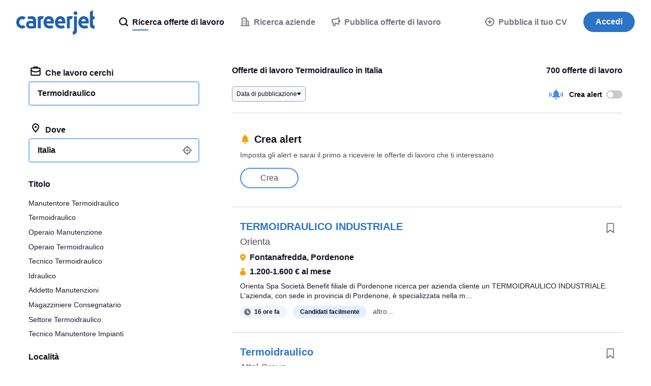

--- FILE ---
content_type: text/html; charset=UTF-8
request_url: https://syndicatedsearch.goog/afs/ads?sjk=1T%2BUUtGyTB2HMZYP30HuVA%3D%3D&psid=3498853991&adpage=1&channel=0670212936&client=pub-6184526169724134&q=lavoro%20termoidraulico&r=m&hl=it&ivt=0&ie=utf-8&oe=utf-8&type=0&fexp=21404%2C17301431%2C17301432%2C17301436%2C17301266%2C72717108&format=n1%7Cn1%7Cn1%7Cn1%7Cn1&ad=n5&nocache=2561769701114654&num=0&output=uds_ads_only&v=3&bsl=8&pac=0&u_his=2&u_tz=0&dt=1769701114773&u_w=1280&u_h=720&biw=1280&bih=720&psw=1280&psh=6549&frm=0&uio=-----&cont=cjgad-1-1%7Ccjgad-1-2%7Ccjgad-1-3%7Ccjgad-1-4%7Ccjgad-1-5&drt=0&jsid=csa&jsv=861291464&rurl=https%3A%2F%2Fwww.careerjet.it%2Fofferte-lavoro-termoidraulico
body_size: 8398
content:
<!doctype html><html lang="it-US"> <head>    <meta content="NOINDEX, NOFOLLOW" name="ROBOTS"> <meta content="telephone=no" name="format-detection"> <meta content="origin" name="referrer"> <title>Link sponsorizzati</title>   </head> <body>  <div id="adBlock">    </div>  <script nonce="3tJZKZIIIWD7VPi3UjpEJw">window.AFS_AD_REQUEST_RETURN_TIME_ = Date.now();window.IS_GOOGLE_AFS_IFRAME_ = true;(function(){window.ad_json={"caps":[{"n":"queryId","v":"-357aejvAYXW0L4P3uiOuQ8"}],"bg":{"i":"https://www.google.com/js/bg/MihF79xbtN-jC27Z8yty-RAjEVBlPver5AKPphq_Rlo.js","p":"CcuebOfkkUWftEY3YOHfU+5/aBXnCTGPiWTssBeYyNp+8ZtxIneCg1W4rKalNZLeFaekfWtyw0OIiQDZdc4gAVS8gr8WpLzKb3bCMpjQpLhkcBAhMe4fsgrH7ZCkoAsxxOItjcxaaxG1mkelON3S/lvWTIqAHLASqALoEy5FvI2Hu2UcFZBQGwuLrltWoNpkjJ340z7zZN9kBWPEtCh2QEBRTDM9YIWK4FTtrNzimqKfPjduOY46nv9etCDxYz1cNAFjJQQTfy1aLrqSteUBXPDz/loMqqxnLBp4CrdhgZbFe9bMQlSNKV2RJ49MSf1e2lrTU3XdGeHHGG4LEBHENdM/mQIU/nDvntafujdXePkICm58w36GKHoWLHlZLr65UtGyuGFAsuvNco98ov2GYmQSoS7YnWhjyXJjdEfCzDKKyz6PQtG1a4Dkn+KfMjOJ2plWbIPtQw0r17TjqnbA4t6eHNZIxsG55ykgmGhO/JBtidIhmDQ6XlFoWyLrEE8uFS7xeFsmJ2XJI4bpbiDa1uwCAbQPyEyxsLaI38UxoqgQd5kAHOz1MBKWANzpk0ygT9P8xcsaEM6PgaqlM+wvciJxMfMOtmmhc9gRbNC9qEermDnMsDmW83/uEnx5jWIH5HPtF3hCpQpD04uRUBNdwKhMMrBW/L9QoaVP/mcZSncWOsLnbc2E7wt43ayJY3c5n0V9S2SkfcSeYgJW813aWWSYvdVM7oHh9T9vZ+UZlCNZcKaM4Zh7pIZbjpSzyM1CntKEqcxNnL53tuAxyYL4oPnug4SWZwd8O5n6TKF+tjpmheRtKiKeztV+98GfCo4uETui+pGQmoykRFizss/KCKdcO+fYxEL26TrSFVZ+MjxlYNUwt8ndFRgjgz2ejZfL8W9mytUK5hjbwTk77GwddE/Jk4qtCjbT6/0dxRaAYhquS80f6DxMBx2D5ZDs7EB96SZLmJ1Ubpm+srNuCXAZIHv1dKJmZql2dVI32Em304CtBX7HVw7D7V05cZW2sATwOTdJwBDGzSFgWzkqwV1BbVAongaSVSOJ0z9I/Hv2MlpvvMqsmYAiGtKtQkOTmS8rbU85K6ol132da10XpymQc3iC43lR1+FkxPvN3v2pEwGaUniyCvLYIyt4GuGs+zDylB/DaIUWJOpH5vXwaSdXHyR5QwSDVy732cXa7bIYIbGeQ5xHz9GT2cb2ok4mZdPqlsK7KllUY8zKQg8ljwyKewDu5L9J4IRmvJKi8Z6G6E9Zu6E2//XLRYOA0m8KinXDvhrJGRTkhS4a5YYwWciMEtyyytyY9hLicA+WzkcYm7ctBbiJIEtntlMa2Ms0qJGVW4DHaMwiSIebS+PXclu/[base64]/qIeQjSXiZebzqrXNUQL1BHkQIgpcZy2c7CIvO5+W3ZXJ1YmbP4t/[base64]/AFHbjfSgTWQWPzgDtah5IqKPv8npRKYanXBB6E8W9B7pmNtwpPy9IXPa0lQ/JTu8SMLn5GaLrY9P2iUSNTHIkjOntp7iTAXA8/1Sv8M6xVL0ETT+u+9Yw3yC8bnigdQhiEw7J5Pt5Qd6xZ46QIGA8a8C0bYPhbIfRdnn+hccO8Kvr2DE4TpxbcxfmzYv1u7OPQ5wEfgZrjlePlfOwAyBpClCq0qswWpHoGFRcciZSiIRG0FtbqNcYe+Z6GtV8H7OIGHaqx92r3TIaLJKgFvRIw5MK/c3+aXJ4dmhuG07kfXaRoRIufLxZY93ldo+uSb3KRn63/mUuzWVmmO4tUmHWjuY5IMfalTplRISdZ+KG/TqyO6f8SPU5BHtPMbGB79jH38RUnAdPF1pjibg71U/xTJg3nNQCx7BF17mjRVCO7Q6/HWyhGxJ/hxOIGhqKksVXAy3AJsPx34JjZbFvkaV1SDyDDE5xhCQaQMg9wdLrMCmaL30KmbiYPj2h0ZL9aQlBC1upN9q5aFHi1S65/KROJFpQpLOyhGt8RNNH4AN8D8O1HrHBgw5BNK7LFq2FTdtInKIcUgklRAQu36s9RKtRa3TuvUGtiB1ME8/Xkib9tvtEJsB7YD14D+Ll4/lG3ZaLCLLVT0eGfcZIBqT5y55axe/Y5bfeLmjPwaqvv0gIv5laEH/5QFFGIKhZkRTkxz7T061Emah9QVBAwSmP6i0O9fen65CK4M5nw3nowxjdP96XeC4ZBu0SHBCg0TNitpeNiXLDRDwYXu07g8JP7ExdE9XIkzk9Q3texEyUKwoix9L3Pg0OST/16DoKCyX7fDXGPOn69UMLY2QBqRg5ayz7CS5kPaWdnyJExNZlXTQbjEhx07Oq9bqz3O/svEDOcUJMeW8aZ/jeePFHq6TOb6POjB/BizYwnP2c98LMCcZlZStk6ncHS2UW9BgtzJiGrbOGR4Q9J0d46JKKtmrqE+Z/erlJHwoG3YpY6d9nWLIxAL4MMz35SfgsBeunWErutpFH8OInsaad5xiaUfJV2c+wYfjbVZEQ+r1vKenSak89gK217tsGcModmIaFUtuqYf3Jc1bRhTAlb/JG14WOxmamHO6MHpKkCOC7/djEEPvVSHaUP+q1WJ0ePt8JmvYiwdVN/AXLSoozgu0zpN5irJRvKoIYD9TluuNrrVnvgCi1CDGMr30oxJPuQhOzn747jAmlUKzItV+t/OlzGeedLiBNCDO8zmO2yN13Okj/PDLycseU93PYgbOQltIb2kezhPBKZnutP4jD2scHlHw5n/+8bVVzcMBkp9bIQH4Y/2L+hPE2dGwZ5TWso4XW+WE7fkSTzAniy0YnEyo4R/BpUp8fwLukNr3SiifnX4f69E8bt08ZYSfvyR5PIrpyQm/aJ/wq3yzqZoHRSUFh21tWFqpiEEuvcsnui8n9tuyf2/[base64]/MD6ytfoAzSt7NHjv8bDTz5JzYZvPZbouF+Ol73jrxjyRyWREw3FWLRjzimvOcq6ffP89z2lWzLxuLvGil/adjivOjohv/jK0hC3Y9sw57oQBb0iLbF0kN6SIL1WrTD+NArn+Mnkvp6c86z+b1Dr74WLtptpASjTYpG19NkviMC3HANTpXiszCj7y0WXf1wFdSb83jOzFgcOIlISp9NDVENA3BUCsWGzKtzIyW2wqw7aD8388JTtpQEwfbnsa19Yf/xQ5zj+GDnZDz9/xQodfsAuZdgSHv6M3EyDKHpfnab2DGTb6FggQA3htsGgT0fbfI861amBwVbv7hFyrlwQNhLJ49v0BqEqVjD36CTBCShHQIWOOZp4OKYJmmaKce2vzPgOXZVW9nER75bT0NKZ7i9ALORIwAWMMKkVKrgDuGhmA2YarljWCBBi7F/4GH6eSV9sAgEekCUbUOlrqqU1hqKFi7+iXeNz5uRNByf9d4fmcKpo8Yq/2zZazaG1hebVLhrWyeYLLpctrIY1C2WpRouCVrb7mSwasizX9jy/KKFZAFYth92xJbJNaRm/Y9+8QOTPBavMCRIzd0u8TVn5FuckANnNeJkiRnGGykYvDVZ3UkeM6ECWSXiN/0O/x5V3ilP7Fh2Vq5gE8WxzeqUNKFQzMpp+zBFqYdlAGpxv10Htm6IRWIPv5WlKq1IpjPO0HBlhXuanb5vkzqeI+Ah5XQcPbalNCOep+MawScLuEGD0rtG0NDIkSwIYxyYMPCK5LUdehcvSzMFQImRbVQvH4lT/+HNqjluAAJDNnIdX+nzwTTg6NsIb+J6COa85CD2EzTMmPYgp92EVcq6HCwCU1AfIP3Ki81MVNzoThTysNy5/2qYkEK7ZHONtscbc/bHDprCOFjIBndPh6qNltJ+ZGgSCVkOeShFlMomF8GPRFhbIV+++ie+aIJ0ZZmbHy0io6nzYhCt/t27JP2zGqVeE56b2qvSaBcljZrzf5ufdiiu3qXNKBnDMH2l86aEGScqlzOwFeN3UUF9WX0PMTxW6vzz2sCE7zZF1Vvn/GAIr49E0GdxfmBmZW3RAX9lP//0knjubuT3BM6tHzll50FzO/2MhOcZSsCthjlQnfucnyqjgdQfVnBr3w6S50F4DT0RNX6YN8ALqRBilFBI8FNFKO64oIYrc9eWwvTLAx3K0bJQm6v8yE1aQoQaqOXqgzKNWTOt+mEY3ls6yIKrLI9xyUzgp1xdQw3pt9W+cvf1pFLTbvzxTAZR+/CN4u8HYUFHXzstKZyw4wB/cD/+YwIJg8LUs0Ej4lYhK4RfA3D8oxCf/QtoE7qt701XnPVSiY+oFy7MZYJBABrP27odr8Ai5/cpspfj++JNOcAKXpDNXpM7deBtgMSMrD7oCWih2zIIJ1uP7Vxzw+scc0mRI6lpOlDTusw6MqqyXdaqiFHwzK1i4gEm80zv4eINCMeqvhia8qAv2/kGrb8veQWn5dgSS05Q2k9nQ2oALjUxD85mDK9JejSkIbe5uP9mICiT07meD55/B5qKlfwAtXVsxAB5O990NbQEtnn/LK8h7ms643aWAi5177LT7do8OvyAE3PsrajCnOuGU4V/8mqaCrfklkzF1+B7w2yPqAELKwXUvjnnXCtNuV9/MinUUMvs92BNq+LyCAmnZQprmbuYyB9oZ7qhpsW2aPnjZ/Tq5eOw6X2TEtkRMP4GhzgTFNAnOXynxq1ZzLHqYXXijDEvJyCuCY6hnQ3JQ7yyntBXE59Vx5NUAUA7ZUxBPqTNNxHBzjy/jMlnE4OSAchjl/AyWAijrvcf7BSarimbAatfY2yuDyXXm64+jOHC+blf+iqBj+kaluTSNTE9RBjHW2tNQ7g6MWHgYoxSs1b2cr8r9M2/[base64]/4o+UbjgBYINMvNuqbrt5sQNbPWp+MP8vcAEMegpPl/7FumldEPK//[base64]/EdlZCBLNcrHzbs2CVF7S/XuPsEej3Q3r+1YspUNDGTQmTnLSBpfg+6mNYeUo2JniMB7XcFK5E8tBUgEaQd8xj0SKQuwdeLwS01jspfevMmhnQlaN8UAFaI4kBpnZS3uKjLPn1SuiMysLdxazdq+TuM5MrJmWD3Cxkmzt5iUs11HIomkz6aHH/r/4g/6nRy3A10Um//GgtxmTdsT6CzLeWJZZ8mIL8D2UxWxm3wUFzMLudZJ2exReGjpN7lqvITIpwQv6QCKT3W5iHlhMYDos5M+GmhX24u77I8TB66dUTG0wyu4Wr+iF72gIkT8fBIsZbZv6Tyn5IaTN8UXrnU2VbxnA9IfXhBikreN4ixsYETU++T20UHlw0Q9ZxoL+mAsE/5DDLcEJzFzYu0ZbHWZV73QKmtb2fonAvUNE6KCSL5nX63R1x+7PkYTzUDnLIJttdR77B9ord4JXVr2GX3Yi+O4Zzod7gtbzvc62AU/c9vvII1rAErBc4zNLltXYMy8Fp4mP4AS2fnZ0f/xLumyzz3lojHYoT5K6NctcYRfVAMTv3FTP2LB77no1kIsg6+r+/xSZg+t1u8G+fuUo9LCN24mXOE4ppyQvqYgpr5tLzwiOx2smLQTgPtH5tuQMhF3SxOBF/rXcnEii7krUmHRxHPZ91vB9GK585MVJ2x8lxmw3cPtO/Vmy4/QvEKfl/l8VGRxPzVe6tbfCl4mkC3HXTkCu6pb+SNpyZJh4MyzEkcA4wQN9kaQow9DcddHaaJ3qBMHQ3lZS97gaGFVWiCZKSgqdoZoRHW4tnutYu37+SoSnkI/PdO92oDAZjGQVFvF1MSNTGzTu4fivbMg2fIV7+uNukFYi+wx5Z6tzQ3ddnc3lqrBGq8sE7rZGJiLrgD7sEQzEQjoXEHw4THAl+iAfjl31UnhuB1lyglfIpZdEBYX3dnyflNaFQ5ivMgjnrhiInNBnpeMxonkJDEYHXqaallfvtn/vnsgbKvYn0RsciViOmpYgh1F53z0ciy09ZSU4KniCmMHxvGmucEQamoqGVgrIRok7+iYoT82cNK4fO1Kxpox00lsE2U2gwjfN1hfnrekh2CoRLFqMKwpo+F962XjSkzfMxSegFHCYmCqNwzBnb4PIOvj7mg1oUxpHPBMd+bCJN2DanQlAV/7kN8lZEvcXUje1plSW7R0U0udkDaHUny0GKtu1S0pW2moGxMQiuIOZwYSrxI1Yn8SkluwB5iAF6SlvpOIHBr1AErNlx6ijsUALjxpA9JHE1N+rzLXN4uSlVDEOFALzZTvr1LxdXa6wXK6ctqW3hv8CaVQu/vy6WPmycJJUGiq2l3bGvP95+ONE/vtB95ZT2T9BTmYQhcCs0XU7J4bcAOqe+l6JPXhpD+w66503Qpr2kaQKtdL98LuAOtghTmnuWYFNzkb9YflOIBen8mKRNQHTWsCnxyddtRZ+9HAx1xuAmIqOZxUNcY1oopLpcRieWaX/ltH0qO5JqF72p9pUyLPF4XehwSGZGWQoyqgK75od759X/jlcJXanCjsl8VOftY+boy/EBbK42Ukl4D8V1gee0zf/ye7xoqrGeCkKI0KCVz0TeWrfZ78jfqAfYrQPCNe3YTs/9sykrK15xxwrMI+x/D3elXrepnDc9niGvW4ZvZTMv6kNo0/gSV4dImsoeWybblzRtOjrf6N664+xVIZudbfkRQOYHxph3AiXihxVeiZa3FGhjgKEJJdRJRNgpMprtX6PgI+0TqAf8doILBcghQi/mlf2/Pkvy3c9n53/S+OsT30r32DiwzT/4hVE50sgM7YXaf36QP+J8FXorQUDQMNt9/2rJfurwzmDSc2Cr57IrZ2+IPK8CJTyTUuDhRF0wDWVyqp2mdFrX8ciaQOQrtCcS/4Jej0eEmW6qzc17j/w+sg7A7hduSfat3WZYRNKed4WxokFBoRNMQJaUqsrCxzxPjpPUvEZ/v267vb7P2NaWvX3ndJGt1tFdJf48XAZscxqN5gOBiO96cbddHtUclVPGLo+jzXsXzltUvXzW5IQChNSBjVQaEMSapC4B5dZfSxt1HlI+cEahAgrdB/5+tzPB73pTQTazizI9s7OWgk4ABteRlauxPc7+95RPxjU1z7XQp/oNXvd0Cuy7hA1RMdKNFIWX7kcgdDhe9+lSBSHP7kA38CnPXAuXF3B5UsOWfuJuXF8YjvbtcLfuTlAG8qX8LKvJIl/JBG4zxhvjf75khimgH/FJya6ByW4BrKTisdVyeLUt5q6YF63oLYMK6IRdSY1pCx2cAh1VsY3qLAgEAMwPK/BUPfFzb/HGB+2L8JuQnJV/D3sBA5RLXGudNU6Yae5v5JcOZCyZeLB8H06q8I1HlcuPuRzHSZUMZ1/F/41qb40QwgKsWlPWjGI1xNfS4Mc1Jk0UpTMX/[base64]/XygrxV/PAfFHHjzh9l0NDZbsrGLMsm+/VJdITZ3OFGCK+utQQ/4b2YDNDefht6ugvQKszzJpGndDlRoQnu6kBVy51serl4+tL+v19ZoPh0Woiqr6FLexF+QVOZwmWgPqJwogi+mekbmqbU3M8/QsoQgwk23SXTZS8YjgzhY7fCdqJPc6ybCsTwCokZTVmLBfUPvz79owrIktwSEL56HO2JVR7trrDs9PpB6AZqPfoCEnS3xTwGvJaHtR5y/MUETNge6Jmn3OX6KTmZNZWYjWUpdezrF1cTFJI6vK6tSpisMGj5Ulx7tEQe5ixZk2wT0TBEgB469+NQooG76+MdV/a2hWE9bNrFnHyrYITSK05k5bOiOaSSIOoaiELDdau9EyCEwkfwqKa5Ih5lbuWNQBcUAT09Zf0Kg02gxeC0OH2THRzXsqcjbn+XtMmvF0uQSOQFlaJlc9QkWOKmpxd0/AGEu5crEvbHF09KBSdxwMPjasqXEX0oODBGQ+5/0LtNg1dH4WkBCkIXI5zUim/jRN4emqieQj9GQLvu0mXPmJ0KL4cunHRfGU42kKUHK2Z0ZOECaxM92MR8PH6i7zUly6pyX2PtYBrCBDrv7Fs9+Wu0VQLttnghhrIz1rPO9ScuCh/pk1ZMqjwvlsptnb6IxdVCvpLRH0p9ahqeJEFl+Y9pSJvWrRKMfHCABj2FUwD9FpecJd6rlKhG/eVV89C2eiwHIXV+9ncHNx/fZlNALKgcxOl7J87woekGcS5vJgFKsjwPZje9pLE5URCqgiYEzRNAAtR1WLFL72rmUpGqFCeSG7OVJ7lhcZEpZkgOUhi2YI0CdBtJPe3Q6OwObGN82rMY5CSR8YYkDBP5uYNJQw85yxLS1aCm8gu7Nb/84ZWVn/g+uGWdGqqLNE1CJxgHcfChkCKukHuIbzAcX/JGwymR20ztf1z0obLX66XXsp9OBSPpCaY4OE4+JSmfHTHGuDDeOLge/9Tt6CAaC9gTIx+ToRDQV/2LoClwprZ47KkTCdDeA8n/3ReiQUQvfO6hm13w8WpD+f496tooPBDe08/c6Houad/WGB8ToPiiHrDws5lrlCEZ4Buxs+DNasIoolqmlobRt8Xg0ekttu2jXlZUxm5G0RRPF3ymrnobYWVT7+T+ZnCmVn+UbmsaMkPL8Dc5h1NIk0yrBIF2Moj5Fiq7DfKj8ItCShDpxxtNL2+O7eWv1KBgTfSD7eJ5PCAKYuMWnpa4Wf3TUsI9JJJ8X/rRaqoqSkEG2QZOgYcpgA9wi7JeHyc6npwCxF3HvBzuT8DAFKoOQwPC3CnnX0sxQ7CIr/KbzKUhIhcN1VvvOdTlijmGPX0Qd9T90EA0aeowE1EKn3OE/p3MdjYHNVhygh1SYYZB2QOiml4uaahYn4dYE/j8mTOrFQeZg/pmfjraDSQL4bR4Xtbga1FsYhKL9eUsXNjYXmaGZhJMCYFjV3wlGvQegUzdDhMPRr5IsUMBnu9rMO4LHpv0QypFecAEMXSXOYO/hESmmYQUG9Tt3ZD+WZA7wt99DfdQWCDvv27hts1w06eRzwVT3KObjhVuUCp2HOB9RF9NaC9WrdO7PszltKM1hfBN8mQ0ur4cAab44ER30yDHpr+vWDOVumTYfggoy6HT6Gd95+OCnQ92roX1rxgK/1j1dwe2C0S9p1aItcVYAamj8BmdUr22d6H2eHvK41g3n4W/tQR7ewNFDHt/GsfJXeGWBXrOG5qzGA9HdNcueaIR16d+pZqYnkry1uIhxdlotWw/UvohnB8h3ww6f1NVTd"},"gd":{"ff":{"fd":"swap","eiell":true,"pcsbs":"44","pcsbp":"8","esb":true},"cd":{"wftl":["Roboto"],"pid":"pub-6184526169724134","eawp":"partner-pub-6184526169724134","qi":"-357aejvAYXW0L4P3uiOuQ8"},"pc":{"alct":true,"ct":true},"dc":{"d":true}}};})();</script> <script src="/adsense/search/ads.js?pac=0" type="text/javascript" nonce="3tJZKZIIIWD7VPi3UjpEJw"></script>  </body> </html>

--- FILE ---
content_type: image/svg+xml
request_url: https://static.careerjet.org/images/badge/google_play_it.svg
body_size: 1992
content:
<svg xmlns="http://www.w3.org/2000/svg" viewBox="0 0 646 190"><path d="M622 5H24A19 19 0 0 0 5 23.7V167a19 19 0 0 0 18.7 19H622a19 19 0 0 0 19-18.7V24a19 19 0 0 0-18.7-19h-.3Z" fill="#000" fill-rule="nonzero"/><path d="M622 0a24 24 0 0 1 24 24v143a24 24 0 0 1-24 24H24a24 24 0 0 1-24-24V24A24 24 0 0 1 24 0h598Zm0 5H24A19 19 0 0 0 5 23.7V167a19 19 0 0 0 18.7 19H622a19 19 0 0 0 19-18.7V24a19 19 0 0 0-18.7-19h-.3Z" fill="#A6A6A6" fill-rule="nonzero"/><path d="M48.5 146.3c1.5 5.9 6.9 10.7 13.3 10.7 2.5 0 4.9-.7 7-1.9h.1l57.4-33.6-26.9-29.3H48l.5 54.1Z" fill="#D84037"/><path d="M150.8 83 126 68.7 98.4 93.5l28 28 24.5-14.3a13.8 13.8 0 0 0 0-24.2Z" fill="#F1B628"/><path d="M48 47.2v95.6c0 1.2.2 2.4.5 3.5l52.7-52.7-52.7-50c-.3 1.2-.5 2.4-.5 3.6Z" fill="#5373AA"/><path d="M126.2 68.6 68.9 35a13.6 13.6 0 0 0-20.3 8.3l-.1.4L99.8 95l26.4-26.4Z" fill="#319F4F"/><path d="M511.7 142.9h9V83h-9V143Zm80.4-38.3-10.2 26h-.3l-10.6-26h-9.6l15.9 36.2-9.1 20.2h9.3l24.6-56.4h-10ZM541.5 136c-3 0-7-1.5-7-5.1 0-4.6 5-6.4 9.5-6.4 3.9 0 5.7.8 8.1 2-.7 5.5-5.5 9.5-10.6 9.5Zm1-32.8c-6.4 0-13 2.8-15.9 9.1l8 3.3c1.7-3.3 4.8-4.3 8.1-4.3 4.6 0 9.3 2.7 9.4 7.6v.7c-1.6-1-5-2.3-9.3-2.3-8.5 0-17.2 4.7-17.2 13.4 0 8 7 13.2 14.8 13.2 6 0 9.3-2.7 11.4-5.9h.3v4.7h8.6v-23c0-10.6-7.9-16.5-18.1-16.5Zm-55.1 8.6h-12.7V91.4h12.7c6.7 0 10.5 5.5 10.5 10.2 0 4.6-3.8 10.3-10.5 10.3Zm-.2-28.9h-21.4V143h8.9v-22.7h12.5c9.9 0 19.6-7.2 19.6-18.6 0-11.4-9.7-18.6-19.6-18.6Zm-116.7 53c-6.2 0-11.3-5.1-11.3-12.2 0-7.2 5.1-12.4 11.3-12.4 6 0 10.9 5.2 10.9 12.4 0 7.1-4.8 12.3-11 12.3Zm10.2-28h-.3c-2-2.5-5.8-4.6-10.7-4.6-10.2 0-19.5 9-19.5 20.4 0 11.4 9.3 20.3 19.5 20.3 4.9 0 8.7-2.2 10.7-4.6h.3v2.9c0 7.8-4.1 12-10.8 12-5.5 0-8.9-4-10.3-7.3l-7.8 3.2c2.3 5.4 8.2 12 18 12 10.6 0 19.4-6.1 19.4-21.1v-36.6h-8.5v3.3Zm14.7 34.9h9V83h-9V143Zm22.1-19.8c-.2-7.8 6.1-11.9 10.7-11.9 3.5 0 6.5 1.8 7.5 4.4l-18.2 7.5Zm27.8-6.8c-1.7-4.5-6.9-13-17.5-13-10.4 0-19.1 8.3-19.1 20.4a20 20 0 0 0 20.1 20.4c9.4 0 14.8-5.7 17-9l-7-4.7a11.6 11.6 0 0 1-10 5.7c-4.5 0-7.7-2.1-9.8-6.2l27.2-11.3-1-2.3Zm-216.8-6.7v8.7H249a18 18 0 0 1-4.7 10.8c-3 3-7.7 6.3-16 6.3a22.7 22.7 0 0 1-22.6-23A22.7 22.7 0 0 1 244 95.8l6.1-6.1c-5.1-5-12-8.7-21.6-8.7a32 32 0 0 0-32.1 31.6 32 32 0 0 0 32 31.6c9.5 0 16.6-3.1 22.1-8.9A28.5 28.5 0 0 0 258 115c0-2-.2-3.8-.5-5.4h-29Zm53 26.5c-6.2 0-11.5-5.1-11.5-12.4 0-7.3 5.3-12.3 11.5-12.3 6.1 0 11.5 5 11.5 12.3 0 7.3-5.4 12.4-11.5 12.4Zm0-32.7a20 20 0 0 0-20.5 20.3c0 11.7 9.2 20.4 20.5 20.4 11.2 0 20.4-8.7 20.4-20.4a20 20 0 0 0-20.4-20.3ZM326 136c-6.1 0-11.4-5.1-11.4-12.4 0-7.3 5.3-12.3 11.4-12.3 6.2 0 11.5 5 11.5 12.3 0 7.3-5.3 12.4-11.5 12.4Zm0-32.7a20 20 0 0 0-20.4 20.3c0 11.7 9.2 20.4 20.4 20.4 11.3 0 20.5-8.7 20.5-20.4a20 20 0 0 0-20.5-20.3ZM209.4 57.8c3.3 0 6-1 7.8-2.8 2-1.9 2.9-4.5 2.9-7.8s-1-5.9-2.9-7.7a10.7 10.7 0 0 0-7.8-2.8h-4.9v21.1h4.9Zm-9.5-25.5h9.6c3 0 5.7.7 8 2 2.3 1.2 4 3 5.3 5.2a16 16 0 0 1 1.9 7.7c0 3-.6 5.5-1.9 7.8a13 13 0 0 1-5.3 5.3c-2.3 1.2-5 1.8-8 1.8h-9.6V32.3ZM230.6 62.1h4.6V32.3h-4.6zM244.8 60.6c-2-1.4-3.4-3.4-4.1-6l4.3-1.8c.4 1.7 1.2 3 2.4 4.1a6.2 6.2 0 0 0 8 .4c1-.8 1.5-1.8 1.5-3.2a4 4 0 0 0-1.4-3c-1-1-2.5-1.7-4.8-2.5L249 48a14 14 0 0 1-5.1-3c-1.3-1.3-2-3-2-5.1 0-1.5.4-2.8 1.2-4a8.2 8.2 0 0 1 3.3-3c1.4-.8 3-1.1 4.9-1.1a9.5 9.5 0 0 1 9.3 6.1l-4.1 1.8a5 5 0 0 0-1.8-2.6c-.8-.7-2-1-3.4-1s-2.5.3-3.5 1-1.4 1.6-1.4 2.7c0 1 .4 2 1.3 2.6.8.7 2.1 1.3 4 2l1.8.6c2.6.9 4.6 2 6 3.5 1.3 1.4 2 3.3 2 5.6a8 8 0 0 1-1.4 5 8.9 8.9 0 0 1-3.8 2.9c-1.6.6-3.1 1-4.8 1a11 11 0 0 1-6.6-2.3M277.8 46.2a5 5 0 0 0 3.7-1.4c1-1 1.4-2 1.4-3.3 0-1.3-.5-2.4-1.4-3.4a5 5 0 0 0-3.7-1.4H272v9.5h5.8Zm-10.4-13.9h10.3c1.7 0 3.4.4 4.9 1.2 1.4.8 2.6 1.9 3.5 3.2.9 1.4 1.3 3 1.3 4.8 0 1.7-.4 3.3-1.3 4.7a9 9 0 0 1-3.5 3.2c-1.5.8-3.2 1.2-5 1.2H272V62h-4.6V32.3ZM312.2 57c1.7-1 3-2.2 4-4 .9-1.7 1.4-3.6 1.4-5.8 0-2.1-.5-4-1.5-5.8a10.4 10.4 0 0 0-9.4-5.4 10.7 10.7 0 0 0-9.4 5.4c-1 1.7-1.4 3.7-1.4 5.8 0 2.2.5 4.1 1.4 5.8a10.4 10.4 0 0 0 9.4 5.5c2 0 3.9-.5 5.5-1.5Zm-13.3 3.7a15.6 15.6 0 0 1-7.6-13.5 15.6 15.6 0 0 1 7.6-13.5c2.3-1.3 5-2 7.8-2a15.1 15.1 0 0 1 13.4 7.7c1.4 2.4 2 5 2 7.8a15.6 15.6 0 0 1-7.5 13.5c-2.4 1.4-5 2.1-7.9 2.1-2.9 0-5.5-.7-7.8-2ZM328 32.3h5.5l13.4 21.9h.3l-.3-5.7V32.3h4.6v29.8h-4.8l-14.1-23h-.3l.3 5.8v17.2H328V32.3M359 62.1h4.6V32.3H359zM382.7 57.9c1.5 0 2.6-.4 3.5-1.3.9-.9 1.3-2 1.3-3.2 0-1.2-.4-2.2-1.3-3.1a5 5 0 0 0-3.6-1.4h-7v9h7.1Zm-.7-13c1.4 0 2.5-.5 3.4-1.3a4 4 0 0 0 0-5.8 4.3 4.3 0 0 0-3.2-1.3h-6.5V45h6.3Zm-11-12.6h11.2c1.6 0 3.1.4 4.5 1 1.3.8 2.4 1.7 3.2 3a7.2 7.2 0 0 1 1.2 4c0 1.4-.4 2.7-1.1 3.8-.8 1-1.7 2-3 2.5v.2a7 7 0 0 1 5 7c.1 1.6-.3 3-1.2 4.3-.8 1.3-2 2.3-3.4 3-1.4.7-3 1-4.7 1h-11.6V32.3ZM398.1 62.1h4.6V32.3h-4.6zM410.3 32.3h4.5v25.5h12.9v4.3h-17.4V32.3M432.5 32.3h18.1v4.4h-13.5v8.4h12.1v4.3h-12.1v8.4h13.5v4.3h-18.1V32.3M468 60.6c-2-1.4-3.3-3.4-4.1-6l4.3-1.8c.5 1.7 1.2 3 2.4 4.1 1.1 1 2.5 1.6 4.1 1.6 1.5 0 2.8-.4 3.8-1.2 1-.8 1.6-1.8 1.6-3.2a4 4 0 0 0-1.4-3c-1-1-2.5-1.7-4.7-2.5l-2-.7a14 14 0 0 1-5-3c-1.3-1.3-2-3-2-5.1 0-1.5.4-2.8 1.2-4a8.2 8.2 0 0 1 3.3-3c1.5-.8 3-1.1 4.9-1.1a9.5 9.5 0 0 1 9.3 6.1l-4 1.8a5 5 0 0 0-1.8-2.6c-1-.7-2-1-3.5-1-1.3 0-2.5.3-3.4 1-1 .7-1.5 1.6-1.5 2.7 0 1 .5 2 1.3 2.6.9.7 2.2 1.3 4 2l1.9.6c2.5.9 4.5 2 5.9 3.5 1.4 1.4 2 3.3 2 5.6a8 8 0 0 1-1.4 5 8.9 8.9 0 0 1-3.8 2.9c-1.6.6-3.1 1-4.7 1a11 11 0 0 1-6.7-2.3M495.3 61.3a10 10 0 0 1-4-4.2c-.9-1.9-1.4-4-1.4-6.4V32.3h4.6V51c0 2.3.6 4.1 1.7 5.5 1.2 1.4 2.8 2 5 2 2.1 0 3.8-.6 5-2a8.2 8.2 0 0 0 1.7-5.5V32.3h4.6v18.4A14 14 0 0 1 511 57c-1 1.9-2.2 3.3-4 4.3-1.6 1-3.6 1.5-6 1.5-2.1 0-4.1-.5-5.8-1.5" fill="#FFFFFE"/></svg>